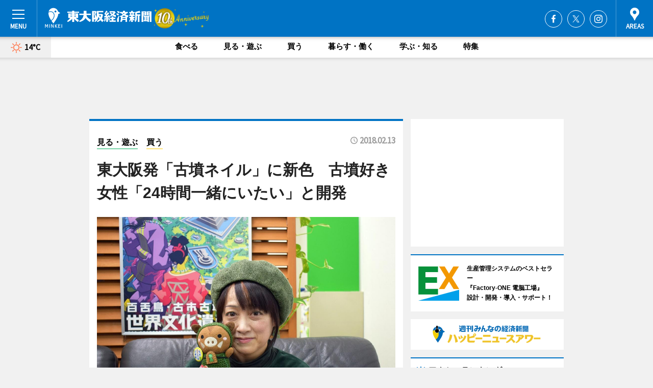

--- FILE ---
content_type: text/html; charset=utf-8
request_url: https://higashiosaka.keizai.biz/headline/678
body_size: 69184
content:
<!DOCTYPE HTML>
<html>
<head>
<meta http-equiv="Content-Type" content="text/html; charset=utf-8">
<meta name="viewport" content="width=device-width,initial-scale=1,minimum-scale=1,maximum-scale=1,user-scalable=no">
<title>東大阪発「古墳ネイル」に新色　古墳好き女性「24時間一緒にいたい」と開発 - 東大阪経済新聞</title>

<meta name="keywords" content="東大阪,経済,新聞,ニュース,カルチャー">
<meta name="description" content="人材派遣・職業紹介業を営むネクサス（東大阪市御厨南3、TEL 06-4308-8688）が開発するネイル用シール「古墳ネイルシール」に1月30日、新色のピンクが加わった。">
<meta property="fb:app_id" content="659390984205360">
<meta property="fb:admins" content="100001334499453">
<meta property="og:site_name" content="東大阪経済新聞">
<meta property="og:locale" content="ja_JP">
<meta property="og:type" content="article">
<meta name="twitter:card" content="summary_large_image">
<meta name="twitter:site" content="@minkei">
<meta property="og:title" content="東大阪発「古墳ネイル」に新色　古墳好き女性「24時間一緒にいたい」と開発">
<meta name="twitter:title" content="東大阪発「古墳ネイル」に新色　古墳好き女性「24時間一緒にいたい」と開発">
<link rel="canonical" href="https://higashiosaka.keizai.biz/headline/678/">
<meta property="og:url" content="https://higashiosaka.keizai.biz/headline/678/">
<meta name="twitter:url" content="https://higashiosaka.keizai.biz/headline/678/">
<meta property="og:description" content="人材派遣・職業紹介業を営むネクサス（東大阪市御厨南3、TEL 06-4308-8688）が開発するネイル用シール「古墳ネイルシール」に1月30日、新色のピンクが加わった。">
<meta name="twitter:description" content="人材派遣・職業紹介業を営むネクサス（東大阪市御厨南3、TEL 06-4308-8688）が開発するネイル用シール「古墳ネイルシール」に1月30日、新色のピンクが加わった。">
<meta property="og:image" content="https://images.keizai.biz/higashiosaka_keizai/headline/1518516720_photo.jpg">
<meta name="twitter:image" content="https://images.keizai.biz/higashiosaka_keizai/headline/1518516720_photo.jpg">
<link href="https://images.keizai.biz/favicon.ico" rel="shortcut icon">
<link href="https://ex.keizai.biz/common.8.3.0/css.1.0.6/common.min.css?1768743880" rel="stylesheet" type="text/css">
<link href="https://ex.keizai.biz/common.8.3.0/css.1.0.6/single.min.css?1768743880" rel="stylesheet" type="text/css">
<link href="https://higashiosaka.keizai.biz/css/style.css" rel="stylesheet" type="text/css">
<link href="https://ex.keizai.biz/common.8.3.0/css.1.0.6/all.min.css" rel="stylesheet" type="text/css">
<link href="https://fonts.googleapis.com/css?family=Source+Sans+Pro" rel="stylesheet">
<link href="https://cdn.jsdelivr.net/npm/yakuhanjp@3.0.0/dist/css/yakuhanjp.min.css" rel=”preload” as="stylesheet" type="text/css">
<link href="https://ex.keizai.biz/common.8.3.0/css.1.0.6/print.min.css" media="print" rel="stylesheet" type="text/css">
<script>
var microadCompass = microadCompass || {};
microadCompass.queue = microadCompass.queue || [];
</script>
<script charset="UTF-8" src="//j.microad.net/js/compass.js" onload="new microadCompass.AdInitializer().initialize();" async></script>
<script type="text/javascript">
var PWT={};
var pbjs = pbjs || {};
pbjs.que = pbjs.que || [];
var googletag = googletag || {};
googletag.cmd = googletag.cmd || [];
var gptRan = false;
PWT.jsLoaded = function(){
    if(!location.hostname.match(/proxypy.org|printwhatyoulike.com/)){
        loadGPT();
    }
};
var loadGPT = function(){
    if (!gptRan) {
        gptRan = true;
        var gads = document.createElement('script');
        var useSSL = 'https:' == document.location.protocol;
        gads.src = (useSSL ? 'https:' : 'http:') + '//securepubads.g.doubleclick.net/tag/js/gpt.js';
        gads.async = true;
        var node = document.getElementsByTagName('script')[0];
        node.parentNode.insertBefore(gads, node);
        var pbjsEl = document.createElement("script");
        pbjsEl.type = "text/javascript";
        pbjsEl.src = "https://anymind360.com/js/2131/ats.js";
        var pbjsTargetEl = document.getElementsByTagName("head")[0];
        pbjsTargetEl.insertBefore(pbjsEl, pbjsTargetEl.firstChild);
    }
};
setTimeout(loadGPT, 500);
</script>
<script type="text/javascript">
(function() {
var purl = window.location.href;
var url = '//ads.pubmatic.com/AdServer/js/pwt/157255/3019';
var profileVersionId = '';
if(purl.indexOf('pwtv=')>0){
    var regexp = /pwtv=(.*?)(&|$)/g;
    var matches = regexp.exec(purl);
    if(matches.length >= 2 && matches[1].length > 0){
    profileVersionId = '/'+matches[1];
    }
}
var wtads = document.createElement('script');
wtads.async = true;
wtads.type = 'text/javascript';
wtads.src = url+profileVersionId+'/pwt.js';
var node = document.getElementsByTagName('script')[0];
node.parentNode.insertBefore(wtads, node);
})();
</script>
<script>
window.gamProcessed = false;
window.gamFailSafeTimeout = 5e3;
window.reqGam = function () {
    if (!window.gamProcessed) {
        window.gamProcessed = true;
        googletag.cmd.push(function () {
            googletag.pubads().refresh();
        });
    }
};
setTimeout(function () {
    window.reqGam();
}, window.gamFailSafeTimeout);
var googletag = googletag || {};
googletag.cmd = googletag.cmd || [];
googletag.cmd.push(function(){
let issp = false;
let hbSlots = new Array();
let amznSlots = new Array();
const ua = window.navigator.userAgent.toLowerCase();
if (ua.indexOf('iphone') > 0 || ua.indexOf('ipod') > 0 || ua.indexOf('android') > 0 && ua.indexOf('mobile') > 0) {
    issp = true;
}
if (issp === true) {
    amznSlots.push(googletag.defineSlot('/159334285/sp_higashiosaka_header_1st', [[320, 100], [320, 50]], 'div-gpt-ad-1576055139196-0').addService(googletag.pubads()));
    hbSlots.push(googletag.defineSlot('/159334285/sp_higashiosaka_list_1st', [[336, 280], [300, 250], [320, 100], [320, 50], [200, 200], 'fluid'], 'div-gpt-ad-1580717788210-0').addService(googletag.pubads()));
    hbSlots.push(googletag.defineSlot('/159334285/sp_higashiosaka_inarticle', ['fluid', [300, 250], [336, 280], [320, 180], [1, 1]], 'div-gpt-ad-1576055195029-0').addService(googletag.pubads()));
    hbSlots.push(googletag.defineSlot('/159334285/sp_higashiosaka_footer_1st', ['fluid', [300, 250], [336, 280], [320, 100], [320, 50], [200, 200]], 'div-gpt-ad-1576055033248-0').addService(googletag.pubads()));
    hbSlots.push(googletag.defineSlot('/159334285/sp_higashiosaka_footer_2nd', [[300, 250], 'fluid', [336, 280], [320, 180], [320, 100], [320, 50], [200, 200]], 'div-gpt-ad-1576037774006-0').addService(googletag.pubads()));
    hbSlots.push(googletag.defineSlot('/159334285/sp_higashiosaka_footer_3rd', [[300, 250], [336, 280], [320, 100], [320, 50], [200, 200], 'fluid'], 'div-gpt-ad-1576055085577-0').addService(googletag.pubads()));
    hbSlots.push(googletag.defineSlot('/159334285/sp_higashiosaka_overlay', [320, 50], 'div-gpt-ad-1584427815478-0').addService(googletag.pubads()));
    hbSlots.push(googletag.defineSlot('/159334285/sp_higashiosaka_infeed_1st', ['fluid', [320, 100], [300, 100]], 'div-gpt-ad-1580370696425-0').addService(googletag.pubads()));
    hbSlots.push(googletag.defineSlot('/159334285/sp_higashiosaka_infeed_2st', [[300, 100], 'fluid', [320, 100]], 'div-gpt-ad-1580370846543-0').addService(googletag.pubads()));
    hbSlots.push(googletag.defineSlot('/159334285/sp_higashiosaka_infeed_3rd', [[300, 100], 'fluid', [320, 100]], 'div-gpt-ad-1580370937978-0').addService(googletag.pubads()));
} else {
    amznSlots.push(googletag.defineSlot('/159334285/pc_higashiosaka_header_1st', [[728, 90], [750, 100], [970, 90]], 'div-gpt-ad-1576054393576-0').addService(googletag.pubads()));
    amznSlots.push(googletag.defineSlot('/159334285/pc_higashiosaka_right_1st', ['fluid', [300, 250]], 'div-gpt-ad-1576054711791-0').addService(googletag.pubads()));
    hbSlots.push(googletag.defineSlot('/159334285/pc_higashiosaka_right_2nd', ['fluid', [300, 250], [200, 200]], 'div-gpt-ad-1576054772252-0').addService(googletag.pubads()));
    hbSlots.push(googletag.defineSlot('/159334285/pc_higashiosaka_inarticle', ['fluid', [300, 250], [336, 280]], 'div-gpt-ad-1576054895453-0').addService(googletag.pubads()));
    hbSlots.push(googletag.defineSlot('/159334285/pc_higashiosaka_right_3rd', [[300, 250], 'fluid', [300, 600], [160, 600], [200, 200]], 'div-gpt-ad-1576054833870-0').addService(googletag.pubads()));
    amznSlots.push(googletag.defineSlot('/159334285/pc_higashiosaka_left_1st', ['fluid', [300, 250]], 'div-gpt-ad-1576037145616-0'). addService(googletag.pubads()));
    hbSlots.push(googletag.defineSlot('/159334285/pc_higashiosaka_infeed_1st', ['fluid'], 'div-gpt-ad-1580370696425-0').addService(googletag.pubads()));
    hbSlots.push(googletag.defineSlot('/159334285/pc_higashiosaka_infeed_2st', ['fluid'], 'div-gpt-ad-1580370846543-0').addService(googletag.pubads()));
    hbSlots.push(googletag.defineSlot('/159334285/pc_higashiosaka_infeed_3rd', ['fluid'], 'div-gpt-ad-1580370937978-0').addService(googletag.pubads()));
}

const interstitialSlot = googletag.defineOutOfPageSlot('/159334285/higashiosaka_interstitial', googletag.enums.OutOfPageFormat.INTERSTITIAL);
if (interstitialSlot) amznSlots.push(interstitialSlot.addService(googletag.pubads()));
if (!googletag.pubads().isInitialLoadDisabled()) {
    googletag.pubads().disableInitialLoad();
}
googletag.pubads().enableSingleRequest();
googletag.pubads().collapseEmptyDivs();
googletag.enableServices();
googletag.pubads().refresh(amznSlots);
googletag.pubads().addEventListener('slotRequested', function(event) {
var elemId = event.slot.getSlotElementId();
for (var i = 0; i < hbSlots.length; i++) {
    if (hbSlots[i].getSlotElementId() == elemId) {
        window.gamProcessed = true;
    }
}
});
});
</script>
<script async src="//pagead2.googlesyndication.com/pagead/js/adsbygoogle.js"></script>
<script src="https://cdn.gmossp-sp.jp/ads/receiver.js"></script>
<script type="text/javascript">
window._taboola = window._taboola || [];
_taboola.push({article:'auto'});
! function(e, f, u, i) {
if (!document.getElementById(i)) {
e.async = 1;
e.src = u;
e.id = i;
f.parentNode.insertBefore(e, f);
}
}(document.createElement('script'),
document.getElementsByTagName('script')[0],
'//cdn.taboola.com/libtrc/minkeijapan-network/loader.js',
'tb_loader_script');
if (window.performance && typeof window.performance.mark == 'function')
{window.performance.mark('tbl_ic');}
</script>
</head>
<body>

<div id="wrap">
<div id="header">
<div class="inner">
<div id="menuBtn"><span></span></div>
<h1 class="logo"><a href="https://higashiosaka.keizai.biz/">東大阪経済新聞</a></h1>
<div id="areasBtn"><span></span></div>
<ul class="sns">
<li class="fb"><a href="https://www.facebook.com/higashiosakakeizai" target="_blank">Facebook</a></li><li class="tw"><a href="https://twitter.com/higashiosakakei" target="_blank">Twitter</a></li><li class="itg"><a href="https://www.instagram.com/higashiosaka_keizai" target="_blank">Instagram</a></li></ul>
</div>
</div>
<div id="gNavi">
<div id="weather"><a href="https://higashiosaka.keizai.biz/weather/"><img src="https://images.keizai.biz/img/weather/100.svg" alt=""><span>14°C</span></a></div>
<div class="link">
<ul>
<li><a href="https://higashiosaka.keizai.biz/gourmet/archives/1/">食べる</a></li>
<li><a href="https://higashiosaka.keizai.biz/play/archives/1/">見る・遊ぶ</a></li>
<li><a href="https://higashiosaka.keizai.biz/shopping/archives/1/">買う</a></li>
<li><a href="https://higashiosaka.keizai.biz/life/archives/1/">暮らす・働く</a></li>
<li><a href="https://higashiosaka.keizai.biz/study/archives/1/">学ぶ・知る</a></li>
<li><a href="https://higashiosaka.keizai.biz/special/archives/1/">特集</a></li>
</ul>
</div>
</div>
<div id="topBnr">
<script>
const spw = 430;
const hbnr = document.createElement('div');
const cbnr = document.createElement('div');
if (screen.width <= spw) {
    hbnr.classList.add("bnrW320");
    cbnr.setAttribute('id', 'div-gpt-ad-1576055139196-0');
} else {
    hbnr.classList.add("bnrWPC");
    cbnr.setAttribute('id', 'div-gpt-ad-1576054393576-0');
}
hbnr.appendChild(cbnr);
document.currentScript.parentNode.appendChild(hbnr);
if (screen.width <= spw) {
    googletag.cmd.push(function() { googletag.display('div-gpt-ad-1576055139196-0'); });
} else {
    googletag.cmd.push(function() { googletag.display('div-gpt-ad-1576054393576-0'); });
}
</script>
</div>

<div id="container">
<div class="contents" id="topBox">
<div class="box">
<div class="ttl">
<span class="play"><a href="https://higashiosaka.keizai.biz/play/archives/1/">見る・遊ぶ</a></span>
<span class="shopping"><a href="https://higashiosaka.keizai.biz/shopping/archives/1/">買う</a></span>
<time>2018.02.13</time>
<h1>東大阪発「古墳ネイル」に新色　古墳好き女性「24時間一緒にいたい」と開発</h1>
</div>
<div class="main">
<img src="https://images.keizai.biz/higashiosaka_keizai/headline/1518516720_photo.jpg" alt="「古墳に興奮している」と森緑さん">
<h2>「古墳に興奮している」と森緑さん</h2>
</div>
<script>var _puri = "https://higashiosaka.keizai.biz/headline/678/";</script>
<div class="snsArea">
<ul>
<li class="fb"><a href="https://www.facebook.com/share.php?u=https://higashiosaka.keizai.biz/headline/678/" class="popup" target="_blank"></a><span id="fb_count"><p id="fb_count_num">81</p></span></li>
<li class="tw"><a href="https://twitter.com/intent/tweet?url=https://higashiosaka.keizai.biz/headline/678/&text=東大阪発「古墳ネイル」に新色　古墳好き女性「24時間一緒にいたい」と開発" class="popup" target="_blank"></a></li>
<li class="line"><a href="https://line.me/R/msg/text/?%E6%9D%B1%E5%A4%A7%E9%98%AA%E7%99%BA%E3%80%8C%E5%8F%A4%E5%A2%B3%E3%83%8D%E3%82%A4%E3%83%AB%E3%80%8D%E3%81%AB%E6%96%B0%E8%89%B2%E3%80%80%E5%8F%A4%E5%A2%B3%E5%A5%BD%E3%81%8D%E5%A5%B3%E6%80%A7%E3%80%8C24%E6%99%82%E9%96%93%E4%B8%80%E7%B7%92%E3%81%AB%E3%81%84%E3%81%9F%E3%81%84%E3%80%8D%E3%81%A8%E9%96%8B%E7%99%BA%0d%0ahttps%3A%2F%2Fhigashiosaka.keizai.biz%2Fheadline%2F678%2F" class="popup" target="_blank"></a></li>
<li class="htn"><a href="http://b.hatena.ne.jp/entry/https://higashiosaka.keizai.biz/headline/678/" target="_blank"></a><span id="htn_count">&nbsp;</span></li>
</ul>
</div>
<div class="txt">
<div class="img">
<p>　人材派遣・職業紹介業を営むネクサス（東大阪市御厨南3、TEL <a href="tel:0643088688">06-4308-8688</a>）が開発するネイル用シール「古墳ネイルシール」に1月30日、新色のピンクが加わった。</p>
<p><a href="https://higashiosaka.keizai.biz/photoflash/1450/" class="photo">古墳ネイルシールを使ったネイルアート</a></p>
<div class="bnr">
<script>
const _bnr = document.createElement('div');
if (screen.width <= spw) {
  _bnr.setAttribute('id', 'div-gpt-ad-1576055195029-0');
} else {
  _bnr.setAttribute('id', 'div-gpt-ad-1576054895453-0');
}
document.currentScript.parentNode.appendChild(_bnr);
if (screen.width <= spw) {
  googletag.cmd.push(function() { googletag.display('div-gpt-ad-1576055195029-0'); });
} else {
  googletag.cmd.push(function() { googletag.display('div-gpt-ad-1576054895453-0'); });
}
</script>
<span>［広告］</span></div>
<p>　「当時はキャラクターを作ることがはやっていた」と2013年ごろ、社内でキャラクター案を募った同社。創業年と森賢一社長の誕生年の干支（えと）が同じイノシシで、社員投票の結果、社員が羊毛フェルトで作ったイノシシのキャラクターが選ばれた。キャラクターは「ねくさすん」と名付けられ、グッズを作ったが当初はノベルティとして配布するしかなく、「キャラクターを生かした活動ができないか」と、「ラグビーのまち東大阪」にちなんでラガーシャツを着せたキャラクター「らがーすん」を開発。ストラップ付きのぬいぐるみを製作し、高校ラグビーの会場などで販売してきた。</p>
<p>　森社長と同社に在籍する姉の緑さんは羽曳野市出身。緑さんは小学生の頃から古墳が好きで古代ロマンに夢を抱く。1人で2カ月間滞在して世界遺産のピラミッドを見てきたが、「ピラミッドと比べると地元の古墳の方がすごいと感じた」と言い、「私の大好きな古墳が世界遺産になればいいのに」と、同じ古墳を見て育った弟の森社長に協力を要請。前方後円墳の衣装をまとったキャラクター「ねくさふん」のぬいぐるみを製作し、会社のキャラクターとして古墳の物語性をSNSなどで発信している。</p>
<p>　ぬいぐるみを作った後、「大好きな古墳と24時間一緒にいたい」と考案したのはネイルシール。2016年の発売当初は古墳らしく緑色だけだったが、販売をしていくうちに要望があり、白や黒などカラーを展開。「古墳好きの人には埴輪（はにわ）好きな人が多い」と、昨年11月末にデザインをリニューアルし、埴輪のデザインも加えて要望の多かったピンクを発売した。</p>
<p>　同社は、藤井寺市と羽曳野市で構成する百舌鳥（もず）・古市古墳群の世界文化遺産登録を応援する「もずふる応援隊」の隊員として、さまざまな古墳イベントに参加し、ネイルシールなどのグッズを販売している。</p>
<p>　緑さんは「いつも古墳に興奮している。世界遺産になったらエジプトに布教活動に行きたい」と目を輝かせる。</p>
<p>　古墳ネイルシールの価格は520円。松竹芸能道頓堀角座広場（大阪市中央区道頓堀1）の「堺体験所」や同社へのメール注文で購入できる。</p>
</div>
</div>
<ul class="btnList article">
<li class="send"><a href="https://higashiosaka.keizai.biz/mapnews/678/">地図を見る</a></li>
</ul>
</div>
<div class="box">
<ul class="thumb related">
<li>
<a href="https://higashiosaka.keizai.biz/photoflash/1449/">
<div class="img"><img src="https://images.keizai.biz/higashiosaka_keizai/photonews/1518516486.jpg" alt=""></div>
<div class="relbox">
<h3>古墳ネイルシール（関連画像）</h3>
<small>関連画像</small>
</div>
</a>
</li>
<li>
<a href="https://higashiosaka.keizai.biz/photoflash/1448/">
<div class="img"><img src="https://images.keizai.biz/higashiosaka_keizai/photonews/1518516388.jpg" alt=""></div>
<div class="relbox">
<h3>「ねくさすん」や「らがーすん」など同社のキャラクター（関連画像）</h3>
<small>関連画像</small>
</div>
</a>
</li>
</ul>
<ul class="thumb related nb">
<li class="link"><div class="sdbox"><a href="https://www.facebook.com/nexusn.jp/" target="_blank" class="win">ねくさすん（フェイスブックページ）</a></div></li>
</ul>
<ul class="snsList">
<li>
<a href="https://twitter.com/share" class="twitter-share-button popup" data-url="https://higashiosaka.keizai.biz/headline/678/" data-text="東大阪発「古墳ネイル」に新色　古墳好き女性「24時間一緒にいたい」と開発" data-lang="ja"></a><script>!function(d,s,id){var js,fjs=d.getElementsByTagName(s)[0],p='https';if(!d.getElementById(id)){js=d.createElement(s);js.id=id;js.src=p+'://platform.twitter.com/widgets.js';fjs.parentNode.insertBefore(js,fjs);}}(document, 'script', 'twitter-wjs');</script>
</li>
<li>
<div id="fb-root"></div>
<script async defer crossorigin="anonymous" src="https://connect.facebook.net/ja_JP/sdk.js#xfbml=1&version=v9.0&appId=659390984205360&autoLogAppEvents=1" nonce="mlP5kZZA"></script>
<div class="fb-share-button" data-href="https://higashiosaka.keizai.biz/headline/678/" data-layout="button_count" data-size="small"><a target="_blank" href="https://www.facebook.com/sharer/sharer.php?u=https%3A%2F%2Fhigashiosaka.keizai.biz%2Fheadline%2F678%2F&amp;src=sdkpreparse" class="fb-xfbml-parse-ignore">シェア</a></div>
</li>
<li>
<div class="line-it-button" data-lang="ja" data-type="share-a" data-url="https://higashiosaka.keizai.biz/headline/678/" style="display: none;"></div>
<script src="https://d.line-scdn.net/r/web/social-plugin/js/thirdparty/loader.min.js" async="async" defer="defer"></script>
</li>
<li>
<a href="http://b.hatena.ne.jp/entry/" class="hatena-bookmark-button" data-hatena-bookmark-layout="basic-label-counter" data-hatena-bookmark-lang="ja" data-hatena-bookmark-height="20" title="はてなブックマークに追加"><img src="https://b.st-hatena.com/images/entry-button/button-only@2x.png" alt="はてなブックマークに追加" width="20" height="20" style="border: none;" /></a><script type="text/javascript" src="https://b.st-hatena.com/js/bookmark_button.js" charset="utf-8" async="async"></script>
</li>
</ul>
<div class="pager">
<ul>
<li class="prev"><a href="https://higashiosaka.keizai.biz/headline/677/"><span>前の記事</span></a></li><li class="next"><a href="https://higashiosaka.keizai.biz/headline/679/"><span>次の記事</span></a></li></ul>
</div>
</div>
</div>
<div class="box" style="text-align: center;">
<div id="middleBnr" class="box bnr">
<script>
if (screen.width <= spw) {
    const _cMiddleBnr = document.createElement('div');
    _cMiddleBnr.setAttribute('id', 'div-gpt-ad-1580717788210-0');
    document.currentScript.parentNode.appendChild(_cMiddleBnr);
    googletag.cmd.push(function() { googletag.display('div-gpt-ad-1580717788210-0'); });
}
</script>

</div>
</div>
<div id="info">
<div id="category">

<div class="box special">
<div class="ttl"><h2>特集</h2></div>
<ul class="thumbB">
<li>
<a href="https://higashiosaka.keizai.biz/column/12/">
<div class="img"><img class="lazy" src="https://images.keizai.biz/img/extras/noimage.png" data-src="https://higashiosaka.keizai.biz/img/column/1760075152/1760075225index.jpg" alt="大阪・関西万博で「花園近鉄ライナーズ×スクラム・ユニゾン」コラボイベント"></div>
<div class="block">
<span>エリア特集</span>
<h3>大阪・関西万博で「花園近鉄ライナーズ×スクラム・ユニゾン」コラボイベント</h3>
</div>
</a>
</li>
<li>
<a href="https://higashiosaka.keizai.biz/column/11/">
<div class="img"><img class="lazy" src="https://images.keizai.biz/img/extras/noimage.png" data-src="https://higashiosaka.keizai.biz/img/column/1759843923/1759843977index.jpg" alt="大阪・関西万博の「近畿大学水産研究所」、来店者10万人達成　OB糸井嘉男さんが一日店長に"></div>
<div class="block">
<span>エリア特集</span>
<h3>大阪・関西万博の「近畿大学水産研究所」、来店者10万人達成　OB糸井嘉男さんが一日店長に</h3>
</div>
</a>
</li>
</ul>
<div class="more"><a href="https://higashiosaka.keizai.biz/special/archives/1/"><span>もっと見る</span></a></div>
</div>
<div class="box latestnews">
<div class="ttl"><h2>最新ニュース</h2></div>
<div class="thumbA">
<a href="https://higashiosaka.keizai.biz/headline/2357/">
<div class="img">
<img src="https://images.keizai.biz/higashiosaka_keizai/headline/1768554812_photo.jpg" alt="">
</div>
<span>暮らす・働く</span>
<h3>花園近鉄ライナーズが児童の登校見守り活動　マニー・リボック選手も参加</h3>
<p>ジャパンラグビーリーグワン「花園近鉄ライナーズ」（以下、ライナーズ）の選手とスタッフが1月16日、小学児童の登校見守り活動「ライナーズスマイル愛ガード運動」に参加した。</p>
</a>
</div>
<ul class="thumbC">
<li>
<a href="https://higashiosaka.keizai.biz/headline/2356/">
<div class="img">
<img src="https://images.keizai.biz/higashiosaka_keizai/thumbnail/1768483098_mini.jpg" alt="">
</div>
<div class="block">
<span>暮らす・働く</span><h3>東大阪市役所で防災パネル展　「自分ごととして考えて」</h3>
</div>
</a>
</li>
<li>
<a href="https://higashiosaka.keizai.biz/headline/2355/">
<div class="img">
<img src="https://images.keizai.biz/higashiosaka_keizai/thumbnail/1768396412_mini.jpg" alt="">
</div>
<div class="block">
<span>暮らす・働く</span><h3>俊徳道駅前広場の愛称が「東大阪市×鳥貴族うぬぼれ」に　鳥貴族マンホールも</h3>
</div>
</a>
</li>
<li>
<a href="https://higashiosaka.keizai.biz/headline/2354/">
<div class="img">
<img src="https://images.keizai.biz/higashiosaka_keizai/thumbnail/1768298221_mini.jpg" alt="">
</div>
<div class="block">
<span>暮らす・働く</span><h3>東大阪市花園ラグビー場で「二十歳の記念式典」　2399人が参加</h3>
</div>
</a>
</li>
<li>
<a href="https://higashiosaka.keizai.biz/headline/2353/">
<div class="img">
<img src="https://images.keizai.biz/higashiosaka_keizai/thumbnail/1767858483_mini.jpg" alt="">
</div>
<div class="block">
<span>見る・遊ぶ</span><h3>全国高校ラグビー大会、桐蔭学園が3連覇　京都成章破り6回目の優勝</h3>
</div>
</a>
</li>
<li>
<a href="https://higashiosaka.keizai.biz/headline/2352/">
<div class="img">
<img src="https://images.keizai.biz/higashiosaka_keizai/thumbnail/1767704118_mini.jpg" alt="">
</div>
<div class="block">
<span>見る・遊ぶ</span><h3>東大阪・旧河澄家で「書道展」　地域の書家・深川秀鳳さんと生徒の作品61点</h3>
</div>
</a>
</li>
<li id="_ads">
<div id='div-gpt-ad-1580370696425-0'>
<script>
googletag.cmd.push(function() { googletag.display('div-gpt-ad-1580370696425-0'); });
</script>
</div>
</li>

</ul>
<div class="more"><a href="https://higashiosaka.keizai.biz/headline/archives/1/"><span>もっと見る</span></a></div>
</div>
<div class="box">
<div id="taboola-below-article-thumbnails"></div>
<script type="text/javascript">
window._taboola = window._taboola || [];
_taboola.push({
mode: 'thumbnails-a',
container: 'taboola-below-article-thumbnails',
placement: 'Below Article Thumbnails',
target_type: 'mix'
});
</script>
</div>
<div class="box life">
<div class="ttl"><h2>暮らす・働く</h2></div>
<div class="thumbA">
<a href="https://higashiosaka.keizai.biz/headline/2357/">
<div class="img"><img class="lazy" src="https://images.keizai.biz/img/extras/noimage.png" data-src="https://images.keizai.biz/higashiosaka_keizai/headline/1768554812_photo.jpg" alt=""></div>
<span>暮らす・働く</span>
<h3>花園近鉄ライナーズが児童の登校見守り活動　マニー・リボック選手も参加</h3>
<p>ジャパンラグビーリーグワン「花園近鉄ライナーズ」（以下、ライナーズ）の選手とスタッフが1月16日、小学児童の登校見守り活動「ライナーズスマイル愛ガード運動」に参加した。</p>
</a>
</div>
<ul class="thumbC">
<li>
<a href="https://higashiosaka.keizai.biz/headline/2356/">
<div class="img"><img class="lazy" src="https://images.keizai.biz/img/extras/noimage.png" data-src="https://images.keizai.biz/higashiosaka_keizai/headline/1768483098.jpg" alt=""></div>
<div class="block">
<span>暮らす・働く</span>
<h3>東大阪市役所で防災パネル展　「自分ごととして考えて」</h3>
</div>
</a>
</li>
<li>
<a href="https://higashiosaka.keizai.biz/headline/2355/">
<div class="img"><img class="lazy" src="https://images.keizai.biz/img/extras/noimage.png" data-src="https://images.keizai.biz/higashiosaka_keizai/headline/1768396412.jpg" alt=""></div>
<div class="block">
<span>暮らす・働く</span>
<h3>俊徳道駅前広場の愛称が「東大阪市×鳥貴族うぬぼれ」に　鳥貴族マンホールも</h3>
</div>
</a>
</li>
<li>
<a href="https://higashiosaka.keizai.biz/headline/2354/">
<div class="img"><img class="lazy" src="https://images.keizai.biz/img/extras/noimage.png" data-src="https://images.keizai.biz/higashiosaka_keizai/headline/1768298221.jpg" alt=""></div>
<div class="block">
<span>暮らす・働く</span>
<h3>東大阪市花園ラグビー場で「二十歳の記念式典」　2399人が参加</h3>
</div>
</a>
</li>
<li id="_ads15">
<div id='div-gpt-ad-1580370846543-0'>
<script>
googletag.cmd.push(function() { googletag.display('div-gpt-ad-1580370846543-0'); });
</script>
</div>
</li>

</ul>
<div class="more"><a href="https://higashiosaka.keizai.biz/life/archives/1/"><span>もっと見る</span></a></div>
</div>
<script>
if (screen.width <= spw) {
    const _bnr = document.createElement('div');
    const _cbnr = document.createElement('div');
    _bnr.classList.add('box', 'oauth', 'sp');
    _cbnr.setAttribute('id', 'div-gpt-ad-1580370696425-0');
    _bnr.appendChild(_cbnr);
    document.currentScript.parentNode.appendChild(_bnr);
    googletag.cmd.push(function() { googletag.display('div-gpt-ad-1580370696425-0'); });
}
</script>
<div class="box play">
<div class="ttl"><h2>見る・遊ぶ</h2></div>
<div class="thumbA">
<a href="https://higashiosaka.keizai.biz/headline/2353/">
<div class="img"><img class="lazy" src="https://images.keizai.biz/img/extras/noimage.png" data-src="https://images.keizai.biz/higashiosaka_keizai/headline/1767858483_photo.jpg" alt=""></div>
<span>見る・遊ぶ</span>
<h3>全国高校ラグビー大会、桐蔭学園が3連覇　京都成章破り6回目の優勝</h3>
<p>第105回全国高校ラグビー大会決勝試合が1月7日、東大阪市花園ラグビー場（東大阪市松原南1）で行われ、桐蔭学園（神奈川第1）が京都成章（京都）に36-15で勝ち、3連覇を果たした。</p>
</a>
</div>
<ul class="thumbC">
<li>
<a href="https://higashiosaka.keizai.biz/headline/2352/">
<div class="img"><img class="lazy" src="https://images.keizai.biz/img/extras/noimage.png" data-src="https://images.keizai.biz/higashiosaka_keizai/headline/1767704118.jpg" alt=""></div>
<div class="block">
<span>見る・遊ぶ</span>
<h3>東大阪・旧河澄家で「書道展」　地域の書家・深川秀鳳さんと生徒の作品61点</h3>
</div>
</a>
</li>
<li>
<a href="https://higashiosaka.keizai.biz/headline/2351/">
<div class="img"><img class="lazy" src="https://images.keizai.biz/img/extras/noimage.png" data-src="https://images.keizai.biz/higashiosaka_keizai/headline/1766830377.jpg" alt=""></div>
<div class="block">
<span>見る・遊ぶ</span>
<h3>花園ラグビー場で「全国高校ラグビー大会」開幕　記念大会で56校出場</h3>
</div>
</a>
</li>
<li>
<a href="https://higashiosaka.keizai.biz/headline/2350/">
<div class="img"><img class="lazy" src="https://images.keizai.biz/img/extras/noimage.png" data-src="https://images.keizai.biz/higashiosaka_keizai/headline/1766753818.jpg" alt=""></div>
<div class="block">
<span>見る・遊ぶ</span>
<h3>東大阪市役所で干支の引き継ぎ式　共和鋼業がひし形金網で「午」表現</h3>
</div>
</a>
</li>
<li id="_ads25">
<div id='div-gpt-ad-1580370937978-0'>
<script>
googletag.cmd.push(function() { googletag.display('div-gpt-ad-1580370937978-0'); });
</script>
</div>
</li>

</ul>
<div class="more"><a href="https://higashiosaka.keizai.biz/play/archives/1/"><span>もっと見る</span></a></div>
</div>
<script>
if (screen.width <= spw) {
    const _bnr = document.createElement('div');
    const _cbnr = document.createElement('div');
    _bnr.classList.add('rb', 'sp');
    _cbnr.setAttribute('id', 'div-gpt-ad-1576037774006-0');
    _bnr.appendChild(_cbnr);
    document.currentScript.parentNode.appendChild(_bnr);
    googletag.cmd.push(function() { googletag.display('div-gpt-ad-1576037774006-0'); });
}
</script>
<div class="box study">
<div class="ttl"><h2>学ぶ・知る</h2></div>
<div class="thumbA">
<a href="https://higashiosaka.keizai.biz/headline/2349/">
<div class="img"><img class="lazy" src="https://images.keizai.biz/img/extras/noimage.png" data-src="https://images.keizai.biz/higashiosaka_keizai/headline/1766730585_photo.jpg" alt=""></div>
<span>学ぶ・知る</span>
<h3>藤田鉄網商工社長、東大阪市に金網テーマの絵本寄贈　「身近な物と感じて」</h3>
<p>東大阪市内に本店を置く「藤田鉄網商工」（東大阪市御厨中1）の藤田靖三社長が12月25日、自身で著した絵本「かなあみってなあに？」を東大阪市に寄贈した。</p>
</a>
</div>
<ul class="thumbC">
<li>
<a href="https://higashiosaka.keizai.biz/headline/2342/">
<div class="img"><img class="lazy" src="https://images.keizai.biz/img/extras/noimage.png" data-src="https://images.keizai.biz/higashiosaka_keizai/headline/1765769749.jpg" alt=""></div>
<div class="block">
<span>学ぶ・知る</span>
<h3>花園ラグビー場で「声磨き」講座　成果発表はライナーズのホスト開幕戦</h3>
</div>
</a>
</li>
<li>
<a href="https://higashiosaka.keizai.biz/headline/2341/">
<div class="img"><img class="lazy" src="https://images.keizai.biz/img/extras/noimage.png" data-src="https://images.keizai.biz/higashiosaka_keizai/headline/1765519237.jpg" alt=""></div>
<div class="block">
<span>学ぶ・知る</span>
<h3>東大阪経・2025年年間PV1位は「くいだおれ祭り」　イベントや万博が話題に</h3>
</div>
</a>
</li>
<li>
<a href="https://higashiosaka.keizai.biz/headline/2339/">
<div class="img"><img class="lazy" src="https://images.keizai.biz/img/extras/noimage.png" data-src="https://images.keizai.biz/higashiosaka_keizai/headline/1765286177.jpg" alt=""></div>
<div class="block">
<span>学ぶ・知る</span>
<h3>大阪府立中央図書館で「日本児童文学戦後80年のあゆみ」　110点の作品でたどる</h3>
</div>
</a>
</li>
<li>
<a href="https://higashiosaka.keizai.biz/headline/2333/">
<div class="img"><img class="lazy" src="https://images.keizai.biz/img/extras/noimage.png" data-src="https://images.keizai.biz/higashiosaka_keizai/headline/1764333914.jpg" alt=""></div>
<div class="block">
<span>学ぶ・知る</span>
<h3>国際児童文学館が「マンガの歴史」講座　明治期からの変遷を現物資料で紹介</h3>
</div>
</a>
</li>

</ul>
<div class="more"><a href="https://higashiosaka.keizai.biz/study/archives/1/"><span>もっと見る</span></a></div>
</div>
<script>
if (screen.width <= spw) {
    const _bnr = document.createElement('div');
    const _cbnr = document.createElement('div');
    _bnr.classList.add('rb', 'sp', 'thd');
    _cbnr.setAttribute('id', 'div-gpt-ad-1576055085577-0');
    _bnr.appendChild(_cbnr);
    document.currentScript.parentNode.appendChild(_bnr);
    googletag.cmd.push(function() { googletag.display('div-gpt-ad-1576055085577-0'); });
}
</script>
<div class="box shopping hdSP">
<div class="ttl"><h2>買う</h2></div>
<div class="thumbA">
<a href="https://higashiosaka.keizai.biz/headline/2348/">
<div class="img"><img class="lazy" src="https://images.keizai.biz/img/extras/noimage.png" data-src="https://images.keizai.biz/higashiosaka_keizai/headline/1766581420_photo.jpg" alt=""></div>
<span>買う</span>
<h3>東大阪のマツダ紙工業が段ボール製新商品2種　学生のアイデア基に商品化</h3>
<p>段ボールメーカー「マツダ紙工業」（東大阪市衣摺5）が12月8日、段ボール製「ECO スライドシューズラック」、フットレスト「ワニの背中」の販売を始めた。</p>
</a>
</div>
<ul class="thumbC">
<li>
<a href="https://higashiosaka.keizai.biz/headline/2340/">
<div class="img"><img class="lazy" src="https://images.keizai.biz/img/extras/noimage.png" data-src="https://images.keizai.biz/higashiosaka_keizai/headline/1765439206.jpg" alt=""></div>
<div class="block">
<span>買う</span>
<h3>花園ラグビー場近くの「菓心庵 絹屋」が店舗刷新　素材生かす菓子20種</h3>
</div>
</a>
</li>
<li>
<a href="https://higashiosaka.keizai.biz/headline/2328/">
<div class="img"><img class="lazy" src="https://images.keizai.biz/img/extras/noimage.png" data-src="https://images.keizai.biz/higashiosaka_keizai/headline/1763646635.jpg" alt=""></div>
<div class="block">
<span>買う</span>
<h3>花園本町商店街でイベント「100円笑店街」　綱引き大会にライナーズ選手も</h3>
</div>
</a>
</li>
<li>
<a href="https://higashiosaka.keizai.biz/headline/2313/">
<div class="img"><img class="lazy" src="https://images.keizai.biz/img/extras/noimage.png" data-src="https://images.keizai.biz/higashiosaka_keizai/headline/1761223922.jpg" alt=""></div>
<div class="block">
<span>買う</span>
<h3>オフィス家具の林製作所、オーディオ環境に特化したルームパネル開発</h3>
</div>
</a>
</li>
<li>
<a href="https://higashiosaka.keizai.biz/headline/2311/">
<div class="img"><img class="lazy" src="https://images.keizai.biz/img/extras/noimage.png" data-src="https://images.keizai.biz/higashiosaka_keizai/headline/1761038787.jpg" alt=""></div>
<div class="block">
<span>買う</span>
<h3>近鉄百貨店東大阪店でハロウィーンに合わせ抽選会や縁日　ワークショップも</h3>
</div>
</a>
</li>

</ul>
<div class="more"><a href="https://higashiosaka.keizai.biz/shopping/archives/1/"><span>もっと見る</span></a></div>
</div>
<div class="box gourmet hdSP">
<div class="ttl"><h2>食べる</h2></div>
<div class="thumbA">
<a href="https://higashiosaka.keizai.biz/headline/2346/">
<div class="img"><img class="lazy" src="https://images.keizai.biz/img/extras/noimage.png" data-src="https://images.keizai.biz/higashiosaka_keizai/headline/1766408398_photo.jpg" alt=""></div>
<span>食べる</span>
<h3>東大阪市役所22階レストランに「ナウル飯」　白身魚やココナツ使った2種</h3>
<p>東大阪市役所（東大阪市荒本北1）22階の展望レストラン「スカイラウンジ22」が現在、ナウル共和国にちなんだメニュー「ナウル飯」2種類をランチタイム限定で提供している。</p>
</a>
</div>
<ul class="thumbC">
<li>
<a href="https://higashiosaka.keizai.biz/headline/2340/">
<div class="img"><img class="lazy" src="https://images.keizai.biz/img/extras/noimage.png" data-src="https://images.keizai.biz/higashiosaka_keizai/headline/1765439206.jpg" alt=""></div>
<div class="block">
<span>食べる</span>
<h3>花園ラグビー場近くの「菓心庵 絹屋」が店舗刷新　素材生かす菓子20種</h3>
</div>
</a>
</li>
<li>
<a href="https://higashiosaka.keizai.biz/headline/2315/">
<div class="img"><img class="lazy" src="https://images.keizai.biz/img/extras/noimage.png" data-src="https://images.keizai.biz/higashiosaka_keizai/headline/1761571806.jpg" alt=""></div>
<div class="block">
<span>食べる</span>
<h3>花園中央公園で「ナイトフェス＆ビアガーデン」　縁日ブースや音楽ライブも</h3>
</div>
</a>
</li>
<li>
<a href="https://higashiosaka.keizai.biz/headline/2312/">
<div class="img"><img class="lazy" src="https://images.keizai.biz/img/extras/noimage.png" data-src="https://images.keizai.biz/higashiosaka_keizai/headline/1761124311.jpg" alt=""></div>
<div class="block">
<span>食べる</span>
<h3>サンロード瓢箪山でハロウィーンイベント　縁日やミニライブ、屋台村も</h3>
</div>
</a>
</li>
<li>
<a href="https://higashiosaka.keizai.biz/headline/2303/">
<div class="img"><img class="lazy" src="https://images.keizai.biz/img/extras/noimage.png" data-src="https://images.keizai.biz/higashiosaka_keizai/headline/1759839642.jpg" alt=""></div>
<div class="block">
<span>食べる</span>
<h3>花園中央公園で「東大阪くいだおれ祭り」　市主催スポーツイベントと同日開催</h3>
</div>
</a>
</li>
</ul>
<div class="more"><a href="https://higashiosaka.keizai.biz/gourmet/archives/1/"><span>もっと見る</span></a></div>
</div>
</div>
<div id="sideCategory">
<div class="side">
<div class="box news">
<div class="ttl"><h3>みん経トピックス</h3></div>
<ul>
<li><a href="http://sumida.keizai.biz/headline/1535/"><h4>錦糸公園で肉と音楽の祭典「ニクオン」　今年も2日間開催へ</h4><small>すみだ経済新聞</small></a></li>
<li><a href="http://sumida.keizai.biz/headline/1534/"><h4>墨田・京島で「防災フェス」開催へ　VR体験や防災の学びの場も</h4><small>すみだ経済新聞</small></a></li>
<li><a href="http://chichibu.keizai.biz/headline/985/"><h4>秩父市地場産業センターで「秩父地域アトツギ支援セミナー」</h4><small>秩父経済新聞</small></a></li>
<li><a href="http://sumida.keizai.biz/headline/1533/"><h4>曳舟で発達障害の子ども理解深める勉強会　生活や関わり方学ぶ</h4><small>すみだ経済新聞</small></a></li>
<li><a href="http://sapporo.keizai.biz/headline/4945/"><h4>札幌・ポールタウンにカプセルトイ店「ケンエレスタンド」　限定商品も</h4><small>札幌経済新聞</small></a></li>
</ul>
</div>
<div class="box news release_list">
<div class="ttl"><h3>プレスリリース</h3></div>
<ul>
<li>
<a href="https://higashiosaka.keizai.biz/release/521579/">
<h3>イギリス出身の環境活動家EVE氏が唐津南高校で講演</h3>
</a>
</li>
<li>
<a href="https://higashiosaka.keizai.biz/release/521581/">
<h3>思い出の詰まった人形に感謝を込めて株式会社ベルコ 堺支社「人形供養」イベントを開催</h3>
</a>
</li>
<li>
<a href="https://higashiosaka.keizai.biz/release/521583/">
<h3>【1/24 限定開催】食べて、遊んで、くつろぐ「夜のWHATAWON」｜大阪・岸和田</h3>
</a>
</li>
</ul>
<div class="more"><a href="https://higashiosaka.keizai.biz/release/archives/1/"><span>もっと見る</span></a></div>
</div>

<script>
if (screen.width > spw) {
    const _middleBnr = document.createElement('div');
    const _cMiddleBnr = document.createElement('div');
    _middleBnr.classList.add('box', 'rec');
    _cMiddleBnr.setAttribute('id', 'div-gpt-ad-1576037145616-0');
    _middleBnr.appendChild(_cMiddleBnr);
    document.currentScript.parentNode.appendChild(_middleBnr);
    googletag.cmd.push(function() { googletag.display('div-gpt-ad-1576037145616-0'); });
}
</script>
<script async src="https://yads.c.yimg.jp/js/yads-async.js"></script>
<div class="box yads">
<div id="yad"></div>
<script>
window.YJ_YADS = window.YJ_YADS || { tasks: [] };
if (screen.width <= 750) {
    _yads_ad_ds = '46046_265960';
} else {
    _yads_ad_ds = '12295_268899';
}
window.YJ_YADS.tasks.push({
    yads_ad_ds : _yads_ad_ds,
    yads_parent_element : 'yad'
});
</script>
</div>
</div>
</div>
</div>
<div id="side">
<div class="side top">

<script>
const _recBnr = document.createElement('div');
if (screen.width > spw) {
    const _recCbnr = document.createElement('div');
    _recBnr.setAttribute('id', 'recBanner');
    _recBnr.classList.add('box');
    _recBnr.style.marginTop = '0';
    _recBnr.style.height = '250px';
    _recCbnr.style.height = '250px';
    _recCbnr.setAttribute('id', 'div-gpt-ad-1576054711791-0');
    _recBnr.appendChild(_recCbnr);
    document.currentScript.parentNode.appendChild(_recBnr);
    googletag.cmd.push(function() { googletag.display('div-gpt-ad-1576054711791-0'); });
} else {
    _recBnr.style.marginTop = '-15px';
    document.currentScript.parentNode.appendChild(_recBnr);
}
</script>


<div class="box thumb company">
<ul>
<li>
<a href="https://www.xeex.co.jp/" target="_blank"><div class="img"><img src="https://higashiosaka.keizai.biz/img/banners/1706606547.jpg" width="80" height="80" alt="">
</div>
<div class="sdbox">
<h4>生産管理システムのベストセラー<br />
『Factory-ONE 電脳工場』<br />
設計・開発・導入・サポート！</h4>
</div>
</a>
</li>
</ul>
</div>



<div class="box partner">
<a href="https://minkei.net/radio/" target="_blank"><img src="https://images.keizai.biz/img/banners/happynewshour.png" width="300" height="55" alt="週刊みんなの経済新聞 ハッピーニュースアワー">
</a>
</div>

<div class="box thumb rank">
<div class="ttl"><h3>アクセスランキング</h3></div>
<ul>
<li class="life">
<a href="https://higashiosaka.keizai.biz/headline/2357/">
<div class="img"><img src="https://images.keizai.biz/higashiosaka_keizai/headline/1768554812.jpg" alt=""></div>
<div class="sdbox">
<h4>花園近鉄ライナーズが児童の登校見守り活動　マニー・リボック選手も参加</h4>
</div>
</a>
</li>
<li class="life">
<a href="https://higashiosaka.keizai.biz/headline/2355/">
<div class="img"><img src="https://images.keizai.biz/higashiosaka_keizai/headline/1768396412.jpg" alt=""></div>
<div class="sdbox">
<h4>俊徳道駅前広場の愛称が「東大阪市×鳥貴族うぬぼれ」に　鳥貴族マンホールも</h4>
</div>
</a>
</li>
<li class="life">
<a href="https://higashiosaka.keizai.biz/headline/2354/">
<div class="img"><img src="https://images.keizai.biz/higashiosaka_keizai/headline/1768298221.jpg" alt=""></div>
<div class="sdbox">
<h4>東大阪市花園ラグビー場で「二十歳の記念式典」　2399人が参加</h4>
</div>
</a>
</li>
<li class="life">
<a href="https://higashiosaka.keizai.biz/headline/2356/">
<div class="img"><img src="https://images.keizai.biz/higashiosaka_keizai/headline/1768483098.jpg" alt=""></div>
<div class="sdbox">
<h4>東大阪市役所で防災パネル展　「自分ごととして考えて」</h4>
</div>
</a>
</li>
<li class="gourmet">
<a href="https://higashiosaka.keizai.biz/headline/2346/">
<div class="img"><img src="https://images.keizai.biz/higashiosaka_keizai/headline/1766408398.jpg" alt=""></div>
<div class="sdbox">
<h4>東大阪市役所22階レストランに「ナウル飯」　白身魚やココナツ使った2種</h4>
</div>
</a>
</li>
</ul>
<div class="more"><a href="https://higashiosaka.keizai.biz/access/"><span>もっと見る</span></a></div>
</div>
<script>
if (screen.width <= spw) {
    const _bnr = document.createElement('div');
    const _cbnr = document.createElement('div');
    _bnr.classList.add('box', 'oauth', 'sp');
    _cbnr.setAttribute('id', 'div-gpt-ad-1576055033248-0');
    _bnr.appendChild(_cbnr);
    document.currentScript.parentNode.appendChild(_bnr);
    googletag.cmd.push(function() { googletag.display('div-gpt-ad-1576055033248-0'); });
}
</script>
<div class="box thumb photo">
<div class="ttl"><h3>フォトフラッシュ</h3></div>
<div class="thumbPhoto">
<a href="https://higashiosaka.keizai.biz/photoflash/5946/">
<div class="img"><img src="https://images.keizai.biz/higashiosaka_keizai/photonews/1768554679_b.jpg" alt=""></div>
<div class="txt"><p>登校する児童に手を振るサナイラ・ワクァ選手</p></div>
</a>
</div>
<ul>
<li>
<a href="https://higashiosaka.keizai.biz/photoflash/5945/">
<div class="img"><img src="https://images.keizai.biz/higashiosaka_keizai/photonews/1768554633.jpg" alt=""></div>
<div class="sdbox">
<h4>マニー・リボック選手とタッチを交わす児童</h4>
</div>
</a>
</li>
<li>
<a href="https://higashiosaka.keizai.biz/photoflash/5944/">
<div class="img"><img src="https://images.keizai.biz/higashiosaka_keizai/photonews/1768554570.jpg" alt=""></div>
<div class="sdbox">
<h4>小学校近くの横断歩道で誘導する人羅奎太郎選手と高野蓮選手</h4>
</div>
</a>
</li>
<li>
<a href="https://higashiosaka.keizai.biz/photoflash/5943/">
<div class="img"><img src="https://images.keizai.biz/higashiosaka_keizai/photonews/1768554513.jpg" alt=""></div>
<div class="sdbox">
<h4>校門前では地域の愛ガード運動協力員たちと一緒に活動した</h4>
</div>
</a>
</li>
<li>
<a href="https://higashiosaka.keizai.biz/photoflash/5942/">
<div class="img"><img src="https://images.keizai.biz/higashiosaka_keizai/photonews/1768482840.jpg" alt=""></div>
<div class="sdbox">
<h4>能登半島地震発生時の状況を伝えるパネル</h4>
</div>
</a>
</li>
</ul>
<div class="more"><a href="https://higashiosaka.keizai.biz/photoflash/archives/1/"><span>もっと見る</span></a></div>
</div>
<script>
if (screen.width > spw) {
    const _bnr = document.createElement('div');
    const _cbnr = document.createElement('div');
    _bnr.classList.add('box', 'oauth');
    _cbnr.setAttribute('id', 'div-gpt-ad-1576054772252-0');
    _bnr.appendChild(_cbnr);
    document.currentScript.parentNode.appendChild(_bnr);
    googletag.cmd.push(function() { googletag.display('div-gpt-ad-1576054772252-0'); });
}
</script>
<div class="box thumb world">
<div class="ttl"><h3>ワールドフォトニュース</h3></div>
<div class="thumbPhoto">
<a href="https://higashiosaka.keizai.biz/gpnews/1670740/">
<div class="img"><img src="https://images.keizai.biz/img/gp/m0089036598.jpg" alt=""></div>
<div class="txt"><p>麻生氏、衆院解散を支持</p></div>
</a>
</div>
<ul>
<li>
<a href="https://higashiosaka.keizai.biz/gpnews/1670718/">
<div class="img"><img src="https://images.keizai.biz/img/gp/s0089035491.jpg" alt=""></div>
<div class="sdbox">
<h4>拍手される天皇ご一家</h4>
</div>
</a>
</li>
<li>
<a href="https://higashiosaka.keizai.biz/gpnews/1670717/">
<div class="img"><img src="https://images.keizai.biz/img/gp/s0089035701.jpg" alt=""></div>
<div class="sdbox">
<h4>ラム書記長の続投焦点</h4>
</div>
</a>
</li>
<li>
<a href="https://higashiosaka.keizai.biz/gpnews/1670716/">
<div class="img"><img src="https://images.keizai.biz/img/gp/s0089035440.jpg" alt=""></div>
<div class="sdbox">
<h4>高市首相、１９日に衆院解散表明</h4>
</div>
</a>
</li>
<li>
<a href="https://higashiosaka.keizai.biz/gpnews/1670715/">
<div class="img"><img src="https://images.keizai.biz/img/gp/s0089035387.jpg" alt=""></div>
<div class="sdbox">
<h4>渋谷の田中がＭＶＰ</h4>
</div>
</a>
</li>
</ul>
<div class="more"><a href="https://higashiosaka.keizai.biz/gpnews/archives/1/"><span>もっと見る</span></a></div>
</div>
</div>
<script>
if (screen.width > spw) {
    const _bnr = document.createElement('div');
    const _cbnr = document.createElement('div');
    _bnr.classList.add('rb');
    _cbnr.setAttribute('id', 'div-gpt-ad-1576054833870-0');
    _bnr.appendChild(_cbnr);
    document.currentScript.parentNode.appendChild(_bnr);
    googletag.cmd.push(function() { googletag.display('div-gpt-ad-1576054833870-0'); });
}
</script>
</div>
</div>
</div>
<div id="areas">
<div class="bg"></div>
<div class="inner">
<div class="hLogo"><a href="https://minkei.net/">みんなの経済新聞ネットワーク</a></div>
<div class="over">
<div class="box">
<div class="ttl">エリア一覧</div>
<div class="btn">北海道・東北</div>
<ul class="list">
<li><a href="https://kitami.keizai.biz/">北見</a></li>
<li><a href="https://asahikawa.keizai.biz/">旭川</a></li>
<li><a href="https://otaru.keizai.biz/">小樽</a></li>
<li><a href="https://sapporo.keizai.biz/">札幌</a></li>
<li><a href="https://hakodate.keizai.biz/">函館</a></li>
<li><a href="https://aomori.keizai.biz/">青森</a></li>
<li><a href="https://hirosaki.keizai.biz/">弘前</a></li>
<li><a href="https://hachinohe.keizai.biz/">八戸</a></li>
<li><a href="https://morioka.keizai.biz/">盛岡</a></li>
<li><a href="https://sendai.keizai.biz/">仙台</a></li>
<li><a href="https://akita.keizai.biz/">秋田</a></li>
<li><a href="https://yokote.keizai.biz/">横手</a></li>
<li><a href="https://daisen.keizai.biz/">大仙</a></li>
<li><a href="https://fukushima.keizai.biz/">福島</a></li>
</ul>
<div class="btn">関東</div>
<ul class="list">
<li><a href="https://mito.keizai.biz/">水戸</a></li>
<li><a href="https://tsukuba.keizai.biz/">つくば</a></li>
<li><a href="https://ashikaga.keizai.biz/">足利</a></li>
<li><a href="https://utsunomiya.keizai.biz/">宇都宮</a></li>
<li><a href="https://takasaki.keizai.biz/">高崎前橋</a></li>
<li><a href="https://chichibu.keizai.biz/">秩父</a></li>
<li><a href="https://honjo.keizai.biz/">本庄</a></li>
<li><a href="https://kumagaya.keizai.biz/">熊谷</a></li>
<li><a href="https://kawagoe.keizai.biz/">川越</a></li>
<li><a href="https://sayama.keizai.biz/">狭山</a></li>
<li><a href="https://omiya.keizai.biz/">大宮</a></li>
<li><a href="https://urawa.keizai.biz/">浦和</a></li>
<li><a href="https://kawaguchi.keizai.biz/">川口</a></li>
<li><a href="https://kasukabe.keizai.biz/">春日部</a></li>
<li><a href="https://matsudo.keizai.biz/">松戸</a></li>
<li><a href="https://urayasu.keizai.biz/">浦安</a></li>
<li><a href="https://funabashi.keizai.biz/">船橋</a></li>
<li><a href="https://narashino.keizai.biz/">習志野</a></li>
<li><a href="https://chiba.keizai.biz/">千葉</a></li>
<li><a href="https://sotobo.keizai.biz/">外房</a></li>
<li><a href="https://kujukuri.keizai.biz/">九十九里</a></li>
<li><a href="https://machida.keizai.biz/">相模原</a></li>
<li><a href="https://kohoku.keizai.biz/">港北</a></li>
<li><a href="https://www.hamakei.com/">ヨコハマ</a></li>
<li><a href="https://yokosuka.keizai.biz/">横須賀</a></li>
<li><a href="https://zushi-hayama.keizai.biz/">逗子葉山</a></li>
<li><a href="https://kamakura.keizai.biz/">鎌倉</a></li>
<li><a href="https://shonan.keizai.biz/">湘南</a></li>
<li><a href="https://odawara-hakone.keizai.biz/">小田原箱根</a></li>
</ul>
<div class="btn">東京23区</div>
<ul class="list">
<li><a href="https://adachi.keizai.biz/">北千住</a></li>
<li><a href="https://katsushika.keizai.biz/">葛飾</a></li>
<li><a href="https://edogawa.keizai.biz/">江戸川</a></li>
<li><a href="https://koto.keizai.biz/">江東</a></li>
<li><a href="https://sumida.keizai.biz/">すみだ</a></li>
<li><a href="https://asakusa.keizai.biz/">浅草</a></li>
<li><a href="https://bunkyo.keizai.biz/">文京</a></li>
<li><a href="https://akiba.keizai.biz/">アキバ</a></li>
<li><a href="https://nihombashi.keizai.biz/">日本橋</a></li>
<li><a href="https://ginza.keizai.biz/">銀座</a></li>
<li><a href="https://shinbashi.keizai.biz/">新橋</a></li>
<li><a href="https://shinagawa.keizai.biz/">品川</a></li>
<li><a href="https://tokyobay.keizai.biz/">東京ベイ</a></li>
<li><a href="https://roppongi.keizai.biz/">六本木</a></li>
<li><a href="https://akasaka.keizai.biz/">赤坂</a></li>
<li><a href="https://ichigaya.keizai.biz/">市ケ谷</a></li>
<li><a href="https://ikebukuro.keizai.biz/">池袋</a></li>
<li><a href="https://akabane.keizai.biz/">赤羽</a></li>
<li><a href="https://itabashi.keizai.biz/">板橋</a></li>
<li><a href="https://nerima.keizai.biz/">練馬</a></li>
<li><a href="https://takadanobaba.keizai.biz/">高田馬場</a></li>
<li><a href="https://shinjuku.keizai.biz/">新宿</a></li>
<li><a href="https://nakano.keizai.biz/">中野</a></li>
<li><a href="https://koenji.keizai.biz/">高円寺</a></li>
<li><a href="https://kyodo.keizai.biz/">経堂</a></li>
<li><a href="https://shimokita.keizai.biz/">下北沢</a></li>
<li><a href="https://sancha.keizai.biz/">三軒茶屋</a></li>
<li><a href="https://nikotama.keizai.biz/">二子玉川</a></li>
<li><a href="https://jiyugaoka.keizai.biz/">自由が丘</a></li>
<li><a href="https://www.shibukei.com/">シブヤ</a></li>
</ul>
<div class="btn">東京・多摩</div>
<ul class="list">
<li><a href="https://kichijoji.keizai.biz/">吉祥寺</a></li>
<li><a href="https://chofu.keizai.biz/">調布</a></li>
<li><a href="https://tachikawa.keizai.biz/">立川</a></li>
<li><a href="https://hachioji.keizai.biz/">八王子</a></li>
<li><a href="https://machida.keizai.biz/">町田</a></li>
<li><a href="https://nishitama.keizai.biz/">西多摩</a></li>
</ul>
<div class="btn">中部</div>
<ul class="list">
<li><a href="https://kanazawa.keizai.biz/">金沢</a></li>
<li><a href="https://fukui.keizai.biz/">福井</a></li>
<li><a href="https://kofu.keizai.biz/">甲府</a></li>
<li><a href="https://karuizawa.keizai.biz/">軽井沢</a></li>
<li><a href="https://matsumoto.keizai.biz/">松本</a></li>
<li><a href="https://ina.keizai.biz/">伊那</a></li>
<li><a href="https://iida.keizai.biz/">飯田</a></li>
<li><a href="https://mtfuji.keizai.biz/">富士山</a></li>
<li><a href="https://atami.keizai.biz/">熱海</a></li>
<li><a href="https://shimoda.keizai.biz/">伊豆下田</a></li>
<li><a href="https://izu.keizai.biz/">沼津</a></li>
<li><a href="https://hamamatsu.keizai.biz/">浜松</a></li>
<li><a href="https://toyota.keizai.biz/">豊田</a></li>
<li><a href="https://sakae.keizai.biz/">サカエ</a></li>
<li><a href="https://meieki.keizai.biz/">名駅</a></li>
<li><a href="https://iseshima.keizai.biz/">伊勢志摩</a></li>
</ul>
<div class="btn">近畿</div>
<ul class="list">
<li><a href="https://nagahama.keizai.biz/">長浜</a></li>
<li><a href="https://hikone.keizai.biz/">彦根</a></li>
<li><a href="https://omihachiman.keizai.biz/">近江八幡</a></li>
<li><a href="https://biwako-otsu.keizai.biz/">びわ湖大津</a></li>
<li><a href="https://karasuma.keizai.biz/">烏丸</a></li>
<li><a href="https://kyotango.keizai.biz/">京丹後</a></li>
<li><a href="https://nara.keizai.biz/">奈良</a></li>
<li><a href="https://wakayama.keizai.biz/">和歌山</a></li>
<li><a href="https://osakabay.keizai.biz/">大阪ベイ</a></li>
<li><a href="https://higashiosaka.keizai.biz/">東大阪</a></li>
<li><a href="https://abeno.keizai.biz/">あべの</a></li>
<li><a href="https://namba.keizai.biz/">なんば</a></li>
<li><a href="https://semba.keizai.biz/">船場</a></li>
<li><a href="https://kyobashi.keizai.biz/">京橋</a></li>
<li><a href="https://umeda.keizai.biz/">梅田</a></li>
<li><a href="https://amagasaki.keizai.biz/">尼崎</a></li>
<li><a href="https://kobe.keizai.biz/">神戸</a></li>
<li><a href="https://kakogawa.keizai.biz/">加古川</a></li>
<li><a href="https://himeji.keizai.biz/">姫路</a></li>
</ul>
<div class="btn">中国・四国</div>
<ul class="list">
<li><a href="https://tottori.keizai.biz/">鳥取</a></li>
<li><a href="https://unnan.keizai.biz/">雲南</a></li>
<li><a href="https://okayama.keizai.biz/">岡山</a></li>
<li><a href="https://kurashiki.keizai.biz/">倉敷</a></li>
<li><a href="https://hiroshima.keizai.biz/">広島</a></li>
<li><a href="https://shunan.keizai.biz/">周南</a></li>
<li><a href="https://yamaguchi.keizai.biz/">山口宇部</a></li>
<li><a href="https://tokushima.keizai.biz/">徳島</a></li>
<li><a href="https://takamatsu.keizai.biz/">高松</a></li>
<li><a href="https://imabari.keizai.biz/">今治</a></li>
</ul>
<div class="btn">九州</div>
<ul class="list">
<li><a href="https://kokura.keizai.biz/">小倉</a></li>
<li><a href="https://chikuho.keizai.biz/">筑豊</a></li>
<li><a href="https://munakata.keizai.biz/">宗像</a></li>
<li><a href="https://tenjin.keizai.biz/">天神</a></li>
<li><a href="https://hakata.keizai.biz/">博多</a></li>
<li><a href="https://saga.keizai.biz/">佐賀</a></li>
<li><a href="https://nagasaki.keizai.biz/">長崎</a></li>
<li><a href="https://kumamoto.keizai.biz/">熊本</a></li>
<li><a href="https://oita.keizai.biz/">大分</a></li>
<li><a href="https://kitsuki.keizai.biz/">杵築</a></li>
<li><a href="https://miyazaki.keizai.biz/">宮崎</a></li>
<li><a href="https://hyuga.keizai.biz/">日向</a></li>
<li><a href="https://kagoshima.keizai.biz/">鹿児島</a></li>
<li><a href="https://yakushima.keizai.biz/">屋久島</a></li>
<li><a href="https://amami-minamisantou.keizai.biz/">奄美群島南三島</a></li>
<li><a href="https://yambaru.keizai.biz/">やんばる</a></li>
<li><a href="https://ishigaki.keizai.biz/">石垣</a></li>
</ul>
<div class="btn">海外</div>
<ul class="list">
<li><a href="https://taipei.keizai.biz/">台北</a></li>
<li><a href="https://hongkong.keizai.biz/">香港</a></li>
<li><a href="https://bali.keizai.biz/">バリ</a></li>
<li><a href="https://helsinki.keizai.biz/">ヘルシンキ</a></li>
<li><a href="https://vancouver.keizai.biz/">バンクーバー</a></li>
</ul>
<div class="btn">セレクト</div>
<ul class="list">
<li><a href="https://minkei.net/fukkou/archives/1/">復興支援</a></li>
<li><a href="https://minkei.net/ecology/archives/1/">エコロジー</a></li>
<li><a href="https://minkei.net/localfood/archives/1/">ご当地グルメ</a></li>
<li><a href="https://minkei.net/gourmet/archives/1/">グルメ</a></li>
<li><a href="https://minkei.net/gourmet/archives/1/">シネマ</a></li>
<li><a href="https://minkei.net/cinema/archives/1/">アート</a></li>
<li><a href="https://minkei.net/sports/archives/1/">スポーツ</a></li>
<li><a href="https://minkei.net/fashion/archives/1/">ファッション</a></li>
<li><a href="https://minkei.net/zakka/archives/1/">雑貨</a></li>
<li><a href="https://minkei.net/itlife/archives/1/">ITライフ</a></li>
<li><a href="https://minkei.net/train/archives/1/">トレイン</a></li>
<li><a href="https://expo2025.news/">万博</a></li>
</ul>
<div class="btn">動画ニュース</div>
<ul class="list ex">
<li class="ex"><a href="https://tv.minkei.net/">MINKEITV</a></li>
</ul>
</div>
<div class="minkei">
<div class="logo anniv25"><a href="https://minkei.net/" target="_blank">みんなの経済新聞</a></div>
<ul class="link">
<li><a href="https://minkei.net/" target="_blank">みんなの経済新聞ネットワーク</a></li>
<li><a href="https://minkei.net/contact/contact.html" target="_blank">お問い合わせ</a></li>
</ul>
<ul class="app">
<li><a href="https://itunes.apple.com/us/app/minnano-jing-ji-xin-wennyusu/id986708503?l=ja&ls=1&mt=8" target="_blank"><img src="https://images.keizai.biz/img/common/bnr-app_001.png" alt="App Storeからダウンロード"></a></li>
<li><a href="https://play.google.com/store/apps/details?id=net.minkei" target="_blank"><img src="https://images.keizai.biz/img/common/bnr-app_002.png" alt="Google Playで手に入れよう"></a></li>
</ul>
</div>
</div>
</div>
</div>
<div id="menu">
<div class="bg"></div>
<div class="inner">
<div class="box">
<form method="post" action="https://higashiosaka.keizai.biz/search.php"><input type="text" name="search_word" size="30" placeholder="キーワードで探す" value="" class="txt"><input type="submit" value="検索" class="search"></form>
<ul class="navi col2">
<li><a href="https://higashiosaka.keizai.biz/gourmet/archives/1/"><span>食べる</span></a></li>
<li><a href="https://higashiosaka.keizai.biz/play/archives/1/"><span>見る・遊ぶ</span></a></li>
<li><a href="https://higashiosaka.keizai.biz/shopping/archives/1/"><span>買う</span></a></li>
<li><a href="https://higashiosaka.keizai.biz/life/archives/1/"><span>暮らす・働く</span></a></li>
<li><a href="https://higashiosaka.keizai.biz/study/archives/1/"><span>学ぶ・知る</span></a></li>
<li><a href="https://higashiosaka.keizai.biz/special/archives/1/"><span>特集</span></a></li>
</ul>
<ul class="navi">
<li><a href="https://higashiosaka.keizai.biz/photoflash/archives/">フォトフラッシュ</a></li>
<li><a href="https://higashiosaka.keizai.biz/access/">アクセスランキング</a></li>
<li><a href="https://higashiosaka.keizai.biz/gpnews/archives/1/">ワールドフォトニュース</a></li>
<li><a href="https://higashiosaka.keizai.biz/release/archives/1/">プレスリリース</a></li>
<li><a href="https://higashiosaka.keizai.biz/weather/">天気予報</a></li>
</ul>
<ul class="sns">
<li class="fb"><a href="https://www.facebook.com/higashiosakakeizai" target="_blank">Facebook</a></li><li class="tw"><a href="https://twitter.com/higashiosakakei" target="_blank">Twitter</a></li><li class="itg"><a href="https://www.instagram.com/higashiosaka_keizai" target="_blank">Instagram</a></li></ul>
<ul class="link">
<li><a href="https://higashiosaka.keizai.biz/info/aboutus.html">東大阪経済新聞について</a></li>
<li><a href="https://higashiosaka.keizai.biz/contact/press.html">プレスリリース・情報提供はこちらから</a></li>
<li><a href="https://higashiosaka.keizai.biz/contact/adcontact.html">広告のご案内</a></li>
<li><a href="https://higashiosaka.keizai.biz/contact/contact.html">お問い合わせ</a></li>
</ul>
</div>
</div>
</div>
<div id="footer">
<div class="inner">
<div id="fNavi">
<ul>
<li><a href="https://higashiosaka.keizai.biz/gourmet/archives/1/"><span>食べる</span></a></li>
<li><a href="https://higashiosaka.keizai.biz/play/archives/1/"><span>見る・遊ぶ</span></a></li>
<li><a href="https://higashiosaka.keizai.biz/shopping/archives/1/"><span>買う</span></a></li>
<li><a href="https://higashiosaka.keizai.biz/life/archives/1/"><span>暮らす・働く</span></a></li>
<li><a href="https://higashiosaka.keizai.biz/study/archives/1/"><span>学ぶ・知る</span></a></li>
<li><a href="https://higashiosaka.keizai.biz/special/archives/1/"><span>特集</span></a></li>
</ul>
</div>
<div id="fInfo">
<div class="logo"><a href="https://higashiosaka.keizai.biz/">東大阪経済新聞</a></div>
<ul class="sns">
<li class="fb"><a href="https://www.facebook.com/higashiosakakeizai">Facebook</a></li><li class="tw"><a href="https://twitter.com/higashiosakakei">Twitter</a></li><li class="itg"><a href="https://www.instagram.com/higashiosaka_keizai" target="_blank">Instagram</a></li></ul>
<div class="link">
<ul>
<li><a href="https://higashiosaka.keizai.biz/info/aboutus.html">東大阪経済新聞について</a></li>
<li><a href="https://higashiosaka.keizai.biz/contact/press.html">プレスリリース・情報提供はこちらから</a></li>
</ul>
<ul>
<li><a href="https://higashiosaka.keizai.biz/info/accessdata.html">アクセスデータの利用について</a></li>
<li><a href="https://higashiosaka.keizai.biz/contact/contact.html">お問い合わせ</a></li>
</ul>
<ul>
<li><a href="https://higashiosaka.keizai.biz/contact/adcontact.php?mode=form">広告のご案内</a></li>
</div>
</div>
<p>Copyright 2026 EXcorporation. All rights reserved.</p>
<p>東大阪経済新聞に掲載の記事・写真・図表などの無断転載を禁止します。
著作権は東大阪経済新聞またはその情報提供者に属します。</p>
</div>
</div>
<div id="minkei">
<div class="inner">
<div class="logo anniv25"><a href="https://minkei.net/">みんなの経済新聞ネットワーク</a></div>
<ul class="link">
<li><a href="https://minkei.net/">みんなの経済新聞ネットワーク</a></li>
<li><a href="https://minkei.net/contact/contact.html">お問い合わせ</a></li>
</ul>
<ul class="app">
<li><a href="https://itunes.apple.com/us/app/minnano-jing-ji-xin-wennyusu/id986708503?l=ja&ls=1&mt=8" target="_blank"><img src="https://images.keizai.biz/img/common/bnr-app_001.png" alt="App Storeからダウンロード"></a></li>
<li><a href="https://play.google.com/store/apps/details?id=net.minkei" target="_blank"><img src="https://images.keizai.biz/img/common/bnr-app_002.png" alt="Google Playで手に入れよう"></a></li>
</ul>
</div>
</div>
</div>
<script src="https://ajax.googleapis.com/ajax/libs/jquery/3.4.1/jquery.min.js"></script>
<script src="https://ex.keizai.biz/common.8.3.0/js.1.0.6/masonry.pkgd.min.js"></script>
<script src="https://ex.keizai.biz/common.8.3.0/js.1.0.6/common3.min.js?v=1768743880"></script>
<script src="https://ex.keizai.biz/common.8.3.0/js.1.0.6/lazysizes.min.js"></script>
<script>
var KEIZAI_BASE_URI = "https://ex.keizai.biz";
var KEIZAI_IMAGE_URI = "https://images.keizai.biz/img";
var IMAGE_URI = "https://images.keizai.biz/higashiosaka_keizai";
var BASE_URI = "https://higashiosaka.keizai.biz";
</script>

<script async src="https://www.googletagmanager.com/gtag/js?id=G-DL75N09970"></script>
<script>
window.dataLayer = window.dataLayer || [];
function gtag(){dataLayer.push(arguments);}
gtag('js', new Date());
gtag('config', 'G-DL75N09970');
</script>
<script async src="https://www.googletagmanager.com/gtag/js?id=G-5L6S7NG1VR"></script>
<script>
window.dataLayer = window.dataLayer || [];
function gtag(){dataLayer.push(arguments);}
gtag('js', new Date());
gtag('config', 'G-5L6S7NG1VR');
</script>
<p id="anniversaryLogo" style="display: none; position: absolute;"><img src="https://images.keizai.biz/img/extras/10th_b.png" width="108" height="40" alt=""></p>
<script>
if (window.innerWidth <= spw) {
    const bele = document.createElement('div');
    const ele = document.createElement('div');
    ele.setAttribute('id', 'div-gpt-ad-1584427815478-0');
    bele.style.cssText = 'z-index: 100; position: fixed; width: 100%; text-align: center; bottom: 0;';
    ele.style.cssText = 'position: fixed; left: 0; bottom: 0;';
    const _sw = 320;
    if (window.innerWidth > _sw) {
        let _scale = window.innerWidth / _sw;
        ele.style.transformOrigin = 'bottom left';
        ele.style.transform = 'scale(' + _scale + ')';
    }
    bele.appendChild(ele);
    document.currentScript.parentNode.appendChild(bele);
    googletag.cmd.push(function() { googletag.display('div-gpt-ad-1584427815478-0'); });
}
</script>
<style>
#div-gpt-ad-1584427815478-0 div iframe {
    height: 50px;
}
</style>
<div id="loading"><p><i class="fas fa-spinner fa-spin"></i></p></div>
<script type="text/javascript">
window._taboola = window._taboola || [];
_taboola.push({flush: true});
</script>
</body>
</html>

--- FILE ---
content_type: text/html; charset=utf-8
request_url: https://www.google.com/recaptcha/api2/aframe
body_size: 268
content:
<!DOCTYPE HTML><html><head><meta http-equiv="content-type" content="text/html; charset=UTF-8"></head><body><script nonce="Z3X_1BXsNTcczNkOBs4imA">/** Anti-fraud and anti-abuse applications only. See google.com/recaptcha */ try{var clients={'sodar':'https://pagead2.googlesyndication.com/pagead/sodar?'};window.addEventListener("message",function(a){try{if(a.source===window.parent){var b=JSON.parse(a.data);var c=clients[b['id']];if(c){var d=document.createElement('img');d.src=c+b['params']+'&rc='+(localStorage.getItem("rc::a")?sessionStorage.getItem("rc::b"):"");window.document.body.appendChild(d);sessionStorage.setItem("rc::e",parseInt(sessionStorage.getItem("rc::e")||0)+1);localStorage.setItem("rc::h",'1768743888856');}}}catch(b){}});window.parent.postMessage("_grecaptcha_ready", "*");}catch(b){}</script></body></html>

--- FILE ---
content_type: text/css
request_url: https://higashiosaka.keizai.biz/css/style.css
body_size: 726
content:
#header .block_02 h1 {
	width: 230px;
	background: url(../img/header/logo_h.png) no-repeat left top;
}
#footer .block_01 .left h2 {
	width: 198px;
	background: url(../img/header/logo_f.jpg) no-repeat left top;
}
#contents h2.h_culture {
	background: url(../img/title/culture_title.png) no-repeat left top;
}
#header .logo a {
	width: 209px;
	height: 40px;
	background-image: url(../img/header/logo.png);
	background-size: 209px 40px;
}
@media screen and (max-width: 750px) {
	#header .logo a {
		width: 136px;
		height: 26px;
		background-size: 136px 26px;
	}
}
#fInfo .logo a {
	width: 180px;
	height: 25px;
	background-image: url(../img/footer/logo.png);
	background-size: 180px 25px;
}
@media screen and (max-width: 750px) {
	#fInfo .logo a {
		width: 166px;
		height: 23px;
		background-size: 166px 23px;
	}
}

--- FILE ---
content_type: application/javascript; charset=utf-8
request_url: https://fundingchoicesmessages.google.com/f/AGSKWxU63cx9mCNMcg5eJsgp0UwIENRYYkLPWqmSUoQmnRsEjMLSONs2GinyffIrTAVr2pMpb75SW1kqj8yInSHbUh5-82iuha0fxfwGF718_1V8eBUph5SQTdzhVr4ccKZA_M2zuCs1b2-smIX5TbIoKWRlSfI-8271eadgToWVWguUSh4oRkDcsc44j_XD/_/ad-300x254./ad_banner1..ads1-/ads100./cubeads_
body_size: -1291
content:
window['978b36a2-a436-4f16-9f6a-ce5c891d4628'] = true;